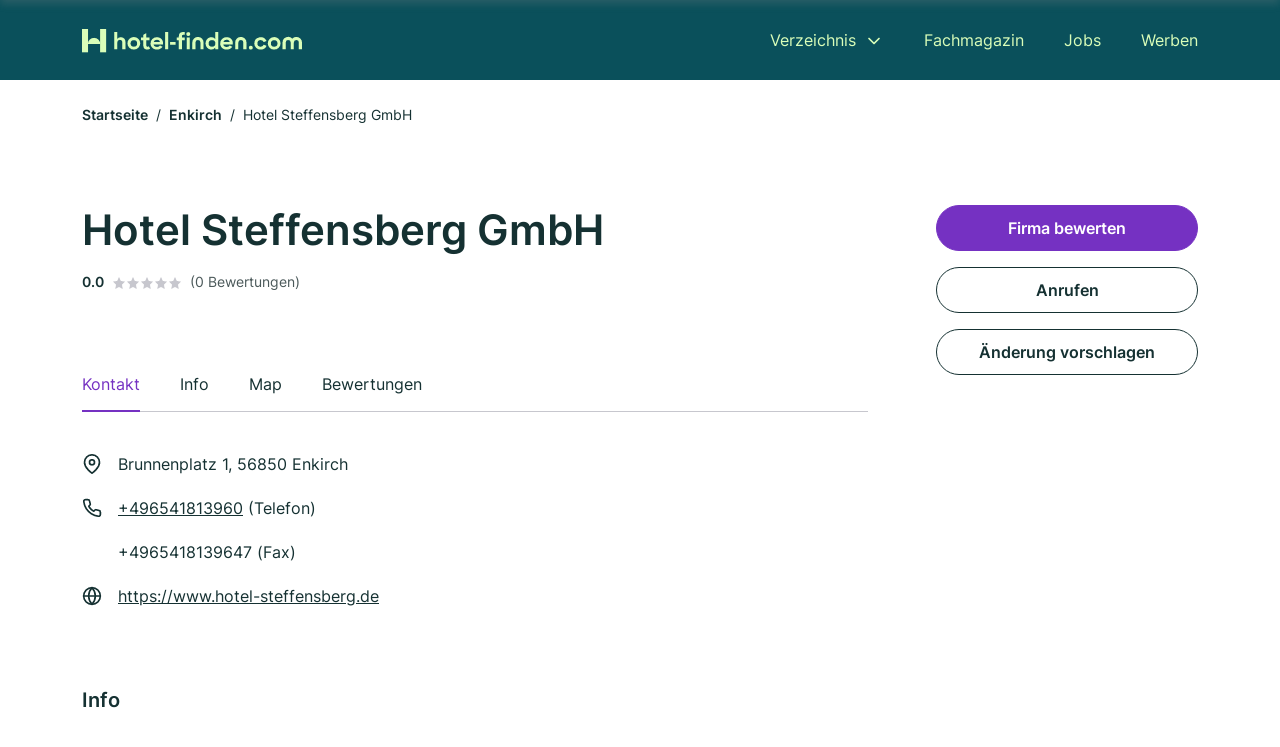

--- FILE ---
content_type: text/html; charset=utf-8
request_url: https://www.hotel-finden.com/enkirch/hotel-steffensberg-gmbh-1342045.html
body_size: 8936
content:
<!DOCTYPE html><html lang="de"><head><meta charset="utf-8"><meta http-equiv="X-UA-Compatible" content="IE=edge,chrome=1"><meta name="viewport" content="width=device-width, initial-scale=1, shrink-to-fit=no"><title>Hotel Steffensberg GmbH in Enkirch</title><meta name="description" content="Hotel in 56850 Enkirch ✓ Kontaktdaten, Bewertungen und Informationen über Hotel Steffensberg GmbH"><link rel="preconnect" href="https://cdn.consentmanager.net"><link rel="preconnect" href="https://cdn.firmenweb.de"><link rel="preconnect" href="https://img.firmenweb.de"><link rel="preconnect" href="https://traffic.firmenweb.de"><link rel="preconnect" href="https://traffic.pages24.io"><meta property="og:type" content="website"><meta property="og:locale" content="de_DE"><meta property="og:title" content="Hotel Steffensberg GmbH in Enkirch"><meta property="og:description" content="Hotel in 56850 Enkirch ✓ Kontaktdaten, Bewertungen und Informationen über Hotel Steffensberg GmbH"><meta property="og:site_name" content="Hotel Steffensberg GmbH in Enkirch"><meta property="og:url" content=""><meta property="og:image" content=""><meta name="twitter:card" content="summary"><meta name="twitter:site" content="@"><meta name="twitter:title" content="Hotel Steffensberg GmbH in Enkirch"><meta name="twitter:description" content="Hotel in 56850 Enkirch ✓ Kontaktdaten, Bewertungen und Informationen über Hotel Steffensberg GmbH"><meta name="twitter:image" content=""><link rel="shortcut icon" href="https://cdn.firmenweb.de/assets/hotel-finden.com/favicon.ico" type="image/x-icon"><link rel="stylesheet" type="text/css" href="/css/style-BD3CI2F3.css"></head><body class="profile"><header class="page-header profile" role="banner"><div class="container"><nav aria-label="Hauptnavigation"><a class="logo" href="/" aria-label="Zur Startseite von Hotel-finden.com" data-dark="https://cdn.firmenweb.de/assets/hotel-finden.com/logo.svg" data-light="https://cdn.firmenweb.de/assets/hotel-finden.com/logo/secondary.svg"><img src="https://cdn.firmenweb.de/assets/hotel-finden.com/logo.svg" alt="Hotel-finden.com Logo"></a><ul class="navigate" role="menubar"><li class="dropdown" id="directory-dropdown"><button role="menuitem" aria-haspopup="true" aria-expanded="false" aria-controls="directory-menu">Verzeichnis</button><ul id="directory-menu" role="menu"><li role="none"><a href="/staedte" role="menuitem">Alle Städte</a></li><li role="none"><a href="/deutschland" role="menuitem">Alle Firmen</a></li></ul></li><li role="none"><a href="/magazin" role="menuitem">Fachmagazin</a></li><li role="none"><a href="/jobs" role="menuitem">Jobs</a></li><li role="none"><a href="/werben" role="menuitem">Werben</a></li></ul><div class="search-icon" role="button" tabindex="0" aria-label="Suche öffnen"><svg xmlns="http://www.w3.org/2000/svg" width="18" height="18" viewBox="0 0 24 24" fill="none" stroke="currentColor" stroke-width="2" stroke-linecap="round" stroke-linejoin="round" class="feather feather-search"><circle cx="11" cy="11" r="8"></circle><line x1="21" y1="21" x2="16.65" y2="16.65"></line></svg></div><div class="menu-icon" role="button" tabindex="0" aria-expanded="false" aria-label="Menü öffnen"><span></span></div></nav><div class="mobile-nav"></div><div class="search-nav"><button class="btn-close s-close" tabindex="0" type="button" aria-label="Schließen"><svg xmlns="http://www.w3.org/2000/svg" width="35" height="35" viewBox="0 0 24 24" fill="none" stroke="#0a505b" stroke-width="2" stroke-linecap="round" stroke-linejoin="round" class="feather feather-x"><line x1="18" y1="6" x2="6" y2="18"></line><line x1="6" y1="6" x2="18" y2="18"></line></svg></button><form class="form-search"><div class="select-icon"><svg xmlns="http://www.w3.org/2000/svg" width="16" height="16" viewBox="0 0 24 24" fill="none" stroke="currentColor" stroke-width="2" stroke-linecap="round" stroke-linejoin="round" class="feather feather-search" aria-hidden="true" focusable="false"><circle cx="11" cy="11" r="8"></circle><line x1="21" y1="21" x2="16.65" y2="16.65"></line></svg><label class="visually-hidden" for="keyword-select-layout">Keyword auswählen</label><select class="autocomplete-keywords" id="keyword-select-layout"><option value="pension">Pension</option><option value="businesshotel">Businesshotel</option><option value="sporthotel">Sporthotel</option><option value="kurhotel">Kurhotel</option><option value="landhotel">Landhotel</option><option value="beautyhotel">Beautyhotel</option><option value="romantikhotel">Romantikhotel</option><option value="aparthotel">Aparthotel</option><option value="hotel">Hotel</option><option value="ferienwohnung">Ferienwohnung</option><option value="zimmervermietung">Zimmervermietung</option><option value="restaurant">Restaurant</option><option value="alpenhotel">Alpenhotel</option><option value="reisebuero">Reisebüro</option><option value="flughafenhotel">Flughafenhotel</option><option value="ferienhaeuser">Ferienhäuser</option><option value="biergarten">Biergarten</option><option value="eventlocation">Eventlocation</option><option value="hochzeitsdienstleistungen">Hochzeitsdienstleistungen</option><option value="wellness">Wellness</option></select></div><div class="input-icon"><svg xmlns="http://www.w3.org/2000/svg" width="16" height="16" viewBox="0 0 24 24" fill="none" stroke="currentColor" stroke-width="2" stroke-linecap="round" stroke-linejoin="round" class="feather feather-map-pin" aria-hidden="true" focusable="false"><path d="M21 10c0 7-9 13-9 13s-9-6-9-13a9 9 0 0 1 18 0z"></path><circle cx="12" cy="10" r="3"></circle></svg><label class="visually-hidden" for="location-input-layout">Suche nach Ort</label><input class="autocomplete-locations" id="location-input-layout" type="search" autocorrect="off" autocomplete="off" autocapitalize="off"></div><button type="submit">Suchen</button></form></div></div></header><div class="spacer profile"></div><main><div class="container"><nav aria-label="Brotkrumen"><ol class="breadcrumb"><li class="breadcrumb-item"><a href="https://www.hotel-finden.com">Startseite</a></li><li class="breadcrumb-item"><a href="https://www.hotel-finden.com/enkirch">Enkirch</a></li><li class="breadcrumb-item active" aria-current="page">Hotel Steffensberg GmbH</li></ol></nav><script type="application/ld+json">{
    "@context": "https://schema.org",
    "@type": "BreadcrumbList",
    "itemListElement": [{"@type":"ListItem","position":1,"name":"Startseite","item":"https://www.hotel-finden.com"},{"@type":"ListItem","position":2,"name":"Enkirch","item":"https://www.hotel-finden.com/enkirch"},{"@type":"ListItem","position":3,"name":"Hotel Steffensberg GmbH","item":"https://www.hotel-finden.com/enkirch/hotel-steffensberg-gmbh-1342045.html"}]
}</script></div><div class="page-profile"><script type="application/ld+json">{"@context":"https://schema.org","@type":"LodgingBusiness","name":"Hotel Steffensberg GmbH","url":"https://www.hotel-finden.com/enkirch/hotel-steffensberg-gmbh-1342045.html","address":{"@type":"PostalAddress","streetAddress":"Brunnenplatz 1","addressLocality":"Enkirch","postalCode":"56850","addressCountry":"Deutschland"},"geo":{"@type":"GeoCoordinates","latitude":49.9838236,"longitude":7.123059199999999},"potentialAction":{"@type":"ReviewAction","target":{"@type":"EntryPoint","urlTemplate":"https://www.hotel-finden.com/enkirch/hotel-steffensberg-gmbh-1342045.html#bewertung"}},"sameAs":[],"telephone":"+496541813960","faxNumber":"+4965418139647","openingHoursSpecification":[]}</script><div class="header-navbar"><div class="container"><div class="d-flex align-items-center"><h4 class="h4">Hotel Steffensberg GmbH</h4></div><nav><ul class="tablist"><li class="tab" data-target="contact">Kontakt</li><li class="tab active" data-target="info">Info</li><li class="tab" data-target="map">Map</li><li class="tab" data-target="bewertungen">Bewertungen</li></ul></nav></div></div><div class="container"><div class="row"><div class="main-content"><div class="profile-header"><h1>Hotel Steffensberg GmbH</h1><p class="keywords"></p><div class="reviews"><strong class="avg">0.0</strong><div class="ratingstars"><span aria-hidden="true"><svg xmlns="http://www.w3.org/2000/svg" width="12" height="11.412" viewBox="0 0 12 11.412"><path id="star" d="M8,2,9.854,5.756,14,6.362,11,9.284l.708,4.128L8,11.462l-3.708,1.95L5,9.284,2,6.362l4.146-.606Z" transform="translate(-2 -2)" fill="#c7c7ce"/></svg></span><span aria-hidden="true"><svg xmlns="http://www.w3.org/2000/svg" width="12" height="11.412" viewBox="0 0 12 11.412"><path id="star" d="M8,2,9.854,5.756,14,6.362,11,9.284l.708,4.128L8,11.462l-3.708,1.95L5,9.284,2,6.362l4.146-.606Z" transform="translate(-2 -2)" fill="#c7c7ce"/></svg></span><span aria-hidden="true"><svg xmlns="http://www.w3.org/2000/svg" width="12" height="11.412" viewBox="0 0 12 11.412"><path id="star" d="M8,2,9.854,5.756,14,6.362,11,9.284l.708,4.128L8,11.462l-3.708,1.95L5,9.284,2,6.362l4.146-.606Z" transform="translate(-2 -2)" fill="#c7c7ce"/></svg></span><span aria-hidden="true"><svg xmlns="http://www.w3.org/2000/svg" width="12" height="11.412" viewBox="0 0 12 11.412"><path id="star" d="M8,2,9.854,5.756,14,6.362,11,9.284l.708,4.128L8,11.462l-3.708,1.95L5,9.284,2,6.362l4.146-.606Z" transform="translate(-2 -2)" fill="#c7c7ce"/></svg></span><span aria-hidden="true"><svg xmlns="http://www.w3.org/2000/svg" width="12" height="11.412" viewBox="0 0 12 11.412"><path id="star" d="M8,2,9.854,5.756,14,6.362,11,9.284l.708,4.128L8,11.462l-3.708,1.95L5,9.284,2,6.362l4.146-.606Z" transform="translate(-2 -2)" fill="#c7c7ce"/></svg></span></div><small class="num">(0 Bewertungen)</small></div></div><nav aria-label="Reiternavigation"><ul class="sticker tablist mb-4"><ul class="tablist"><li class="tab active" data-target="contact">Kontakt</li><li class="tab" data-target="info">Info</li><li class="tab" data-target="map">Map</li><li class="tab" data-target="bewertungen">Bewertungen</li></ul></ul></nav><section id="contact"><address class="profile-contacts"><div class="contact"><i><svg xmlns="http://www.w3.org/2000/svg" width="20" height="20" viewBox="0 0 24 24" fill="none" stroke="currentColor" stroke-width="2" stroke-linecap="round" stroke-linejoin="round" class="feather feather-map-pin" aria-hidden="true" focusable="false"><path d="M21 10c0 7-9 13-9 13s-9-6-9-13a9 9 0 0 1 18 0z"></path><circle cx="12" cy="10" r="3"></circle></svg></i><span>Brunnenplatz 1,  56850 Enkirch</span></div><div class="contact"><svg xmlns="http://www.w3.org/2000/svg" width="20" height="20" viewBox="0 0 24 24" fill="none" stroke="currentColor" stroke-width="2" stroke-linecap="round" stroke-linejoin="round" class="feather feather-phone" aria-hidden="true" focusable="false"><path d="M22 16.92v3a2 2 0 0 1-2.18 2 19.79 19.79 0 0 1-8.63-3.07 19.5 19.5 0 0 1-6-6 19.79 19.79 0 0 1-3.07-8.67A2 2 0 0 1 4.11 2h3a2 2 0 0 1 2 1.72 12.84 12.84 0 0 0 .7 2.81 2 2 0 0 1-.45 2.11L8.09 9.91a16 16 0 0 0 6 6l1.27-1.27a2 2 0 0 1 2.11-.45 12.84 12.84 0 0 0 2.81.7A2 2 0 0 1 22 16.92z"></path></svg><div><p><a href="tel:+496541813960">+496541813960</a> (Telefon)</p><p>+4965418139647 (Fax)</p></div></div><div class="contact"><svg xmlns="http://www.w3.org/2000/svg" width="20" height="20" viewBox="0 0 24 24" fill="none" stroke="currentColor" stroke-width="2" stroke-linecap="round" stroke-linejoin="round" class="feather feather-globe" aria-hidden="true" focusable="false"><circle cx="12" cy="12" r="10"></circle><line x1="2" y1="12" x2="22" y2="12"></line><path d="M12 2a15.3 15.3 0 0 1 4 10 15.3 15.3 0 0 1-4 10 15.3 15.3 0 0 1-4-10 15.3 15.3 0 0 1 4-10z"></path></svg><div><p><a href="https://www.hotel-steffensberg.de" target="_blank" rel="nofollow">https://www.hotel-steffensberg.de</a></p></div></div><div class="contact d-none" id="time-open"><svg xmlns="http://www.w3.org/2000/svg" width="20" height="20" viewBox="0 0 24 24" fill="none" stroke="currentColor" stroke-width="2" stroke-linecap="round" stroke-linejoin="round" class="feather feather-clock" aria-hidden="true" focusable="false"><circle cx="12" cy="12" r="10"></circle><polyline points="12 6 12 12 16 14"></polyline></svg><span></span><strong class="time-text"></strong></div></address></section><section id="info"><h2 class="h4">Info</h2><div class="profile-info"><div class="row row-cols-2"><div class="col info"><svg xmlns="http://www.w3.org/2000/svg" width="20" height="20" viewBox="0 0 24 24" fill="none" stroke="currentColor" stroke-width="2" stroke-linecap="round" stroke-linejoin="round" class="feather feather-chevron-right" aria-hidden="true" focusable="false"><polyline points="9 18 15 12 9 6"></polyline></svg><div><strong>Amtsgericht</strong><br>Wittlich</div></div><div class="col info"><svg xmlns="http://www.w3.org/2000/svg" width="20" height="20" viewBox="0 0 24 24" fill="none" stroke="currentColor" stroke-width="2" stroke-linecap="round" stroke-linejoin="round" class="feather feather-chevron-right" aria-hidden="true" focusable="false"><polyline points="9 18 15 12 9 6"></polyline></svg><div><strong>Rechtsform</strong><br>GmbH</div></div><div class="col info"><svg xmlns="http://www.w3.org/2000/svg" width="20" height="20" viewBox="0 0 24 24" fill="none" stroke="currentColor" stroke-width="2" stroke-linecap="round" stroke-linejoin="round" class="feather feather-chevron-right" aria-hidden="true" focusable="false"><polyline points="9 18 15 12 9 6"></polyline></svg><div><strong>Handelsregisternummer</strong><br>HRB 40152</div></div></div></div></section><div class="ad-container"><script class="cmplazyload" async type="text/plain" data-cmp-vendor="s1" data-cmp-src="https://pagead2.googlesyndication.com/pagead/js/adsbygoogle.js?client=ca-pub-8754716842429182" crossorigin="anonymous"></script><ins class="adsbygoogle" data-ad-client="ca-pub-8754716842429182" data-ad-slot="6609676770" data-ad-format="auto" data-full-width-responsive="true"></ins><script>(adsbygoogle = window.adsbygoogle || []).push({});
</script></div><section id="map"><div class="profile-map"><h2 class="h4">Map</h2><div class="row align-items-center"><p class="col-md-7 mb-4"><i><svg xmlns="http://www.w3.org/2000/svg" width="20" height="20" viewBox="0 0 24 24" fill="none" stroke="currentColor" stroke-width="2" stroke-linecap="round" stroke-linejoin="round" class="feather feather-map-pin" aria-hidden="true" focusable="false"><path d="M21 10c0 7-9 13-9 13s-9-6-9-13a9 9 0 0 1 18 0z"></path><circle cx="12" cy="10" r="3"></circle></svg></i><span class="ps-2">Brunnenplatz 1,  56850 Enkirch</span></p><div class="col-md-5 mb-4 text-md-end"><a class="btn" href="https://maps.google.com/?q=Brunnenplatz+1,+56850+Enkirch" target="_blank" tabindex="0" aria-label="Anfahrt planen Brunnenplatz 1,  56850 Enkirch">Anfahrt planen</a></div></div><div class="map-data" data-lat="49.9838236" data-long="7.123059199999999" data-title="Hotel Steffensberg GmbH" data-address="Brunnenplatz 1,  56850 Enkirch" data-icon="https://cdn.firmenweb.de/assets/base/map-marker.svg" aria-hidden="true"></div><div class="map" id="mapProfile"></div></div></section><section id="bewertungen"><div class="profile-review list-items"><h2 class="h4">Bewertungen</h2><small>Nicht verifizierte Bewertungen<span class="ps-2 tooltip" data-text="Auch Bewertungen ohne Verifizierung sind wertvoll, allerdings können wir nicht bestätigen, dass angebotene Dienstleistungen oder Produkte tatsächlich in Anspruch genommen wurden."><svg xmlns="http://www.w3.org/2000/svg" width="20" height="20" viewBox="0 0 24 24" fill="none" stroke="#145ae6" stroke-width="2" stroke-linecap="round" stroke-linejoin="round" class="feather feather-info"><circle cx="12" cy="12" r="10"></circle><line x1="12" y1="16" x2="12" y2="12"></line><line x1="12" y1="8" x2="12.01" y2="8"></line></svg></span></small><div class="review-header row"><div class="col-md-8 mb-md-0"><div class="numbers"><strong class="avg">0.0</strong><div><div class="ratingstars"><span aria-hidden="true"><svg xmlns="http://www.w3.org/2000/svg" width="12" height="11.412" viewBox="0 0 12 11.412"><path id="star" d="M8,2,9.854,5.756,14,6.362,11,9.284l.708,4.128L8,11.462l-3.708,1.95L5,9.284,2,6.362l4.146-.606Z" transform="translate(-2 -2)" fill="#c7c7ce"/></svg></span><span aria-hidden="true"><svg xmlns="http://www.w3.org/2000/svg" width="12" height="11.412" viewBox="0 0 12 11.412"><path id="star" d="M8,2,9.854,5.756,14,6.362,11,9.284l.708,4.128L8,11.462l-3.708,1.95L5,9.284,2,6.362l4.146-.606Z" transform="translate(-2 -2)" fill="#c7c7ce"/></svg></span><span aria-hidden="true"><svg xmlns="http://www.w3.org/2000/svg" width="12" height="11.412" viewBox="0 0 12 11.412"><path id="star" d="M8,2,9.854,5.756,14,6.362,11,9.284l.708,4.128L8,11.462l-3.708,1.95L5,9.284,2,6.362l4.146-.606Z" transform="translate(-2 -2)" fill="#c7c7ce"/></svg></span><span aria-hidden="true"><svg xmlns="http://www.w3.org/2000/svg" width="12" height="11.412" viewBox="0 0 12 11.412"><path id="star" d="M8,2,9.854,5.756,14,6.362,11,9.284l.708,4.128L8,11.462l-3.708,1.95L5,9.284,2,6.362l4.146-.606Z" transform="translate(-2 -2)" fill="#c7c7ce"/></svg></span><span aria-hidden="true"><svg xmlns="http://www.w3.org/2000/svg" width="12" height="11.412" viewBox="0 0 12 11.412"><path id="star" d="M8,2,9.854,5.756,14,6.362,11,9.284l.708,4.128L8,11.462l-3.708,1.95L5,9.284,2,6.362l4.146-.606Z" transform="translate(-2 -2)" fill="#c7c7ce"/></svg></span></div><small class="text-gray">(0 Bewertungen)</small></div></div></div><div class="col-md-4 text-md-end mb-md-0 mb-4"><button class="btn" data-bs-toggle="modal" data-bs-target="#add-review">Firma bewerten</button></div></div><ul class="reviews-list"></ul></div></section></div><aside class="profile-sidebar"><button class="btn btn-primary" data-bs-toggle="modal" data-bs-target="#add-review">Firma bewerten</button><a class="button btn" href="tel:+496541813960">Anrufen</a><button class="btn" onclick="location.href='/kontakt?p=1342045'">Änderung vorschlagen</button></aside></div></div><section class="block-profiles" aria-labelledby="nearby-profiles-title"><div class="container"><h2 id="nearby-profiles-title">Hotels in der Nähe</h2><div class="profiles"><div class="profile"><article class="profile-card" onclick="location.href='/enkirch/anker-560214.html'" onkeydown="if(event.key === 'Enter' || event.key === ' ') location.href='/enkirch/anker-560214.html'" role="link" tabindex="0" aria-labelledby="profile-name-658c9688cf3935fb652b7a1a"><div class="info"><h3 class="name mb-0" id="profile-name-658c9688cf3935fb652b7a1a">Anker</h3><p class="services"></p><address class="address">Zum Herrenberg 2, 56850 Enkirch</address></div><div class="rating"><p class="avg"><strong>0.0</strong></p><div class="ratingstars"><span aria-hidden="true"><svg xmlns="http://www.w3.org/2000/svg" width="12" height="11.412" viewBox="0 0 12 11.412"><path id="star" d="M8,2,9.854,5.756,14,6.362,11,9.284l.708,4.128L8,11.462l-3.708,1.95L5,9.284,2,6.362l4.146-.606Z" transform="translate(-2 -2)" fill="#c7c7ce"/></svg></span><span aria-hidden="true"><svg xmlns="http://www.w3.org/2000/svg" width="12" height="11.412" viewBox="0 0 12 11.412"><path id="star" d="M8,2,9.854,5.756,14,6.362,11,9.284l.708,4.128L8,11.462l-3.708,1.95L5,9.284,2,6.362l4.146-.606Z" transform="translate(-2 -2)" fill="#c7c7ce"/></svg></span><span aria-hidden="true"><svg xmlns="http://www.w3.org/2000/svg" width="12" height="11.412" viewBox="0 0 12 11.412"><path id="star" d="M8,2,9.854,5.756,14,6.362,11,9.284l.708,4.128L8,11.462l-3.708,1.95L5,9.284,2,6.362l4.146-.606Z" transform="translate(-2 -2)" fill="#c7c7ce"/></svg></span><span aria-hidden="true"><svg xmlns="http://www.w3.org/2000/svg" width="12" height="11.412" viewBox="0 0 12 11.412"><path id="star" d="M8,2,9.854,5.756,14,6.362,11,9.284l.708,4.128L8,11.462l-3.708,1.95L5,9.284,2,6.362l4.146-.606Z" transform="translate(-2 -2)" fill="#c7c7ce"/></svg></span><span aria-hidden="true"><svg xmlns="http://www.w3.org/2000/svg" width="12" height="11.412" viewBox="0 0 12 11.412"><path id="star" d="M8,2,9.854,5.756,14,6.362,11,9.284l.708,4.128L8,11.462l-3.708,1.95L5,9.284,2,6.362l4.146-.606Z" transform="translate(-2 -2)" fill="#c7c7ce"/></svg></span></div><p class="num">(0)</p></div></article></div><div class="profile"><article class="profile-card" onclick="location.href='/enkirch/michael-conrad-560218.html'" onkeydown="if(event.key === 'Enter' || event.key === ' ') location.href='/enkirch/michael-conrad-560218.html'" role="link" tabindex="0" aria-labelledby="profile-name-658c9688cf3935fb652b7a17"><div class="info"><h3 class="name mb-0" id="profile-name-658c9688cf3935fb652b7a17">Michael Conrad Weingut</h3><p class="services"></p><address class="address">Am Steffensberg 12, 56850 Enkirch</address></div><div class="rating"><p class="avg"><strong>0.0</strong></p><div class="ratingstars"><span aria-hidden="true"><svg xmlns="http://www.w3.org/2000/svg" width="12" height="11.412" viewBox="0 0 12 11.412"><path id="star" d="M8,2,9.854,5.756,14,6.362,11,9.284l.708,4.128L8,11.462l-3.708,1.95L5,9.284,2,6.362l4.146-.606Z" transform="translate(-2 -2)" fill="#c7c7ce"/></svg></span><span aria-hidden="true"><svg xmlns="http://www.w3.org/2000/svg" width="12" height="11.412" viewBox="0 0 12 11.412"><path id="star" d="M8,2,9.854,5.756,14,6.362,11,9.284l.708,4.128L8,11.462l-3.708,1.95L5,9.284,2,6.362l4.146-.606Z" transform="translate(-2 -2)" fill="#c7c7ce"/></svg></span><span aria-hidden="true"><svg xmlns="http://www.w3.org/2000/svg" width="12" height="11.412" viewBox="0 0 12 11.412"><path id="star" d="M8,2,9.854,5.756,14,6.362,11,9.284l.708,4.128L8,11.462l-3.708,1.95L5,9.284,2,6.362l4.146-.606Z" transform="translate(-2 -2)" fill="#c7c7ce"/></svg></span><span aria-hidden="true"><svg xmlns="http://www.w3.org/2000/svg" width="12" height="11.412" viewBox="0 0 12 11.412"><path id="star" d="M8,2,9.854,5.756,14,6.362,11,9.284l.708,4.128L8,11.462l-3.708,1.95L5,9.284,2,6.362l4.146-.606Z" transform="translate(-2 -2)" fill="#c7c7ce"/></svg></span><span aria-hidden="true"><svg xmlns="http://www.w3.org/2000/svg" width="12" height="11.412" viewBox="0 0 12 11.412"><path id="star" d="M8,2,9.854,5.756,14,6.362,11,9.284l.708,4.128L8,11.462l-3.708,1.95L5,9.284,2,6.362l4.146-.606Z" transform="translate(-2 -2)" fill="#c7c7ce"/></svg></span></div><p class="num">(0)</p></div></article></div><div class="profile"><article class="profile-card" onclick="location.href='/traben-trarbach/brigitte-henkel-4228164.html'" onkeydown="if(event.key === 'Enter' || event.key === ' ') location.href='/traben-trarbach/brigitte-henkel-4228164.html'" role="link" tabindex="0" aria-labelledby="profile-name-658cab43cf3935fb65442b73"><div class="info"><h3 class="name mb-0" id="profile-name-658cab43cf3935fb65442b73">Henkel Brigitte</h3><p class="services">Pension</p><address class="address">Baldesgraben 12, 56841 Traben-Trarbach</address></div><div class="rating"><p class="avg"><strong>0.0</strong></p><div class="ratingstars"><span aria-hidden="true"><svg xmlns="http://www.w3.org/2000/svg" width="12" height="11.412" viewBox="0 0 12 11.412"><path id="star" d="M8,2,9.854,5.756,14,6.362,11,9.284l.708,4.128L8,11.462l-3.708,1.95L5,9.284,2,6.362l4.146-.606Z" transform="translate(-2 -2)" fill="#c7c7ce"/></svg></span><span aria-hidden="true"><svg xmlns="http://www.w3.org/2000/svg" width="12" height="11.412" viewBox="0 0 12 11.412"><path id="star" d="M8,2,9.854,5.756,14,6.362,11,9.284l.708,4.128L8,11.462l-3.708,1.95L5,9.284,2,6.362l4.146-.606Z" transform="translate(-2 -2)" fill="#c7c7ce"/></svg></span><span aria-hidden="true"><svg xmlns="http://www.w3.org/2000/svg" width="12" height="11.412" viewBox="0 0 12 11.412"><path id="star" d="M8,2,9.854,5.756,14,6.362,11,9.284l.708,4.128L8,11.462l-3.708,1.95L5,9.284,2,6.362l4.146-.606Z" transform="translate(-2 -2)" fill="#c7c7ce"/></svg></span><span aria-hidden="true"><svg xmlns="http://www.w3.org/2000/svg" width="12" height="11.412" viewBox="0 0 12 11.412"><path id="star" d="M8,2,9.854,5.756,14,6.362,11,9.284l.708,4.128L8,11.462l-3.708,1.95L5,9.284,2,6.362l4.146-.606Z" transform="translate(-2 -2)" fill="#c7c7ce"/></svg></span><span aria-hidden="true"><svg xmlns="http://www.w3.org/2000/svg" width="12" height="11.412" viewBox="0 0 12 11.412"><path id="star" d="M8,2,9.854,5.756,14,6.362,11,9.284l.708,4.128L8,11.462l-3.708,1.95L5,9.284,2,6.362l4.146-.606Z" transform="translate(-2 -2)" fill="#c7c7ce"/></svg></span></div><p class="num">(0)</p></div></article></div></div></div></section><section class="block-links" aria-labelledby="popular-cities-title"><div class="container"><h2 id="popular-cities-title">Städte in der Nähe</h2><ul class="links"><li class="link"><a href="/koblenz">Koblenz</a></li><li class="link"><a href="/trier">Trier</a></li><li class="link"><a href="/bernkastel-kues">Bernkastel-Kues</a></li><li class="link"><a href="/cochem">Cochem</a></li><li class="link"><a href="/traben-trarbach">Traben-Trarbach</a></li><li class="link"><a href="/mayen">Mayen</a></li><li class="link"><a href="/winningen">Winningen</a></li><li class="link"><a href="/uerzig">Ürzig</a></li><li class="link"><a href="/nohfelden">Nohfelden</a></li><li class="link"><a href="/dieblich">Dieblich</a></li><li class="link"><a href="/lorch-rheingau">Lorch (Rheingau)</a></li><li class="link"><a href="/hohenleimbach">Hohenleimbach</a></li><li class="link"><a href="/kaltenborn">Kaltenborn</a></li><li class="link"><a href="/seibersbach">Seibersbach</a></li><li class="link"><a href="/mehring">Mehring (Mosel)</a></li><li class="link"><a href="/wiesemscheid">Wiesemscheid</a></li></ul></div></section><section class="block-articles" aria-labelledby="recent-articles-title"><div class="container"><h2 id="recent-articles-title">Neueste Fachartikel</h2><div class="articles"><div class="article"><article class="article-card" onclick="location.href='/magazin/green-hotels-umweltfreundliche-betriebsfuehrung'" onkeydown="if(event.key === 'Enter' || event.key === ' ') location.href='/magazin/green-hotels-umweltfreundliche-betriebsfuehrung'" role="link" tabindex="0" aria-labelledby="article-title-678faf559705fe1cfbfb7b95"><div class="image"><img srcset="https://img.firmenweb.de/RKE1owTCNeH8oe-_mTe92NsjI2k=/400x250/artikel/green-hotels-umweltfreundliche-betriebsfuehrung.png?v=1738662650115 400w, https://img.firmenweb.de/rFjIRmdZrTiiyISQoeXRFZAbpDI=/600x375/artikel/green-hotels-umweltfreundliche-betriebsfuehrung.png?v=1738662650115 600w, https://img.firmenweb.de/BC_L4nl2bGsPJDQaibElDitXBlU=/800x500/artikel/green-hotels-umweltfreundliche-betriebsfuehrung.png?v=1738662650115 800w, https://img.firmenweb.de/rYWM1Pa7-IDgUwIvrl8Aj51prrk=/1000x625/artikel/green-hotels-umweltfreundliche-betriebsfuehrung.png?v=1738662650115 1000w" sizes="
                        (max-width: 575px) 100vw,
                        (max-width: 767px) 516px,
                        (max-width: 991px) 526px,
                        (max-width: 1199px) 296px,
                        356px
                    " src="https://img.firmenweb.de/rFjIRmdZrTiiyISQoeXRFZAbpDI=/600x375/artikel/green-hotels-umweltfreundliche-betriebsfuehrung.png?v=1738662650115" width="600" height="375" alt="Hotel mit einer hölzernen Außenfasse in einer ruhigen natürlichen Umgebung vor einer Bergkulisse." loading="lazy"><img class="mask" src="https://cdn.firmenweb.de/assets/masks/img-mask-5.svg" alt="" role="presentation" aria-hidden="true"></div><div class="content"><div class="meta"><p class="category">Nachhaltigkeit in Hotels</p></div><h3 class="title" id="article-title-678faf559705fe1cfbfb7b95">Green Hotels: Tipps für eine umweltfreundliche Betriebsführung</h3><div class="author"><span class="author-initials" aria-hidden="true">MPW</span><p class="author-info mb-0">Von
<strong>Maren Pätzold-Wulff</strong>
&#8231;
<time class="author-date" datetime="2025-02-04T00:00:00.000Z">04. Februar 2025</time></p></div></div></article></div><div class="article"><article class="article-card" onclick="location.href='/magazin/kaufmann-hotelmanagement-karriere'" onkeydown="if(event.key === 'Enter' || event.key === ' ') location.href='/magazin/kaufmann-hotelmanagement-karriere'" role="link" tabindex="0" aria-labelledby="article-title-67176841234199f97d7f6d01"><div class="image"><img srcset="https://img.firmenweb.de/9cCYFjyJVznyb685-at_REYH5sA=/400x250/artikel/kaufmann-hotelmanagement.jpg?v=1729590070672 400w, https://img.firmenweb.de/6qwbuAtZQPiVc7w-9wd-7Ovb8xc=/600x375/artikel/kaufmann-hotelmanagement.jpg?v=1729590070672 600w, https://img.firmenweb.de/c2flM71et_NaHCz5J41V_SR96Yw=/800x500/artikel/kaufmann-hotelmanagement.jpg?v=1729590070672 800w, https://img.firmenweb.de/zOjA3shf31I2NGV1_oe7an3KUb4=/1000x625/artikel/kaufmann-hotelmanagement.jpg?v=1729590070672 1000w" sizes="
                        (max-width: 575px) 100vw,
                        (max-width: 767px) 516px,
                        (max-width: 991px) 526px,
                        (max-width: 1199px) 296px,
                        356px
                    " src="https://img.firmenweb.de/6qwbuAtZQPiVc7w-9wd-7Ovb8xc=/600x375/artikel/kaufmann-hotelmanagement.jpg?v=1729590070672" width="600" height="375" alt="Hotelfachfrau überreicht einem Gast die Zimmerkarte." loading="lazy"><img class="mask" src="https://cdn.firmenweb.de/assets/masks/img-mask-5.svg" alt="" role="presentation" aria-hidden="true"></div><div class="content"><div class="meta"><p class="category">Marketing &amp; Personal</p></div><h3 class="title" id="article-title-67176841234199f97d7f6d01">Kaufmann für Hotelmanagement: Deine kaufmännische Karriere in der Hotellerie </h3><div class="author"><span class="author-initials" aria-hidden="true">FW</span><p class="author-info mb-0">Von
<strong>Redaktion firmenweb.de</strong>
&#8231;
<time class="author-date" datetime="2024-10-22T00:00:00.000Z">22. Oktober 2024</time></p></div></div></article></div><div class="article"><article class="article-card" onclick="location.href='/magazin/veranstaltungen-hotel'" onkeydown="if(event.key === 'Enter' || event.key === ' ') location.href='/magazin/veranstaltungen-hotel'" role="link" tabindex="0" aria-labelledby="article-title-66cda9cffe9caf2c2afcd72c"><div class="image"><img srcset="https://img.firmenweb.de/-TufAMD1zaNhc2TOTdhglqY6YTU=/400x250/artikel/hotel-messe-veranstaltung.jpg?v=1724914904780 400w, https://img.firmenweb.de/hPsZtm_7tMOdf-7di1F6J70ekEM=/600x375/artikel/hotel-messe-veranstaltung.jpg?v=1724914904780 600w, https://img.firmenweb.de/3KFkXBs3DWAwv7yNxv4vkPg7v1M=/800x500/artikel/hotel-messe-veranstaltung.jpg?v=1724914904780 800w, https://img.firmenweb.de/tPoqkVvn-Y7b-qp0pg9op5BWZA8=/1000x625/artikel/hotel-messe-veranstaltung.jpg?v=1724914904780 1000w" sizes="
                        (max-width: 575px) 100vw,
                        (max-width: 767px) 516px,
                        (max-width: 991px) 526px,
                        (max-width: 1199px) 296px,
                        356px
                    " src="https://img.firmenweb.de/hPsZtm_7tMOdf-7di1F6J70ekEM=/600x375/artikel/hotel-messe-veranstaltung.jpg?v=1724914904780" width="600" height="375" alt="Buffet für eine Veranstaltung" loading="lazy"><img class="mask" src="https://cdn.firmenweb.de/assets/masks/img-mask-2.svg" alt="" role="presentation" aria-hidden="true"></div><div class="content"><div class="meta"><p class="category">Events &amp; Messen</p></div><h3 class="title" id="article-title-66cda9cffe9caf2c2afcd72c">Veranstaltungen im Hotel erfolgreich umsetzen: Tipps und Tricks für Hotelbesitzer</h3><div class="author"><span class="author-initials" aria-hidden="true">CB</span><p class="author-info mb-0">Von
<strong>Firmenweb Contentbase</strong>
&#8231;
<time class="author-date" datetime="2024-08-29T00:00:00.000Z">29. August 2024</time></p></div></div></article></div></div></div></section><div class="footer-bar"><div class="btn btn-primary" data-bs-toggle="modal" data-bs-target="#add-review">Firma bewerten</div><div class="icons"><a class="call" href="tel:+496541813960" aria-label="Hotel Steffensberg GmbH anrufen"><svg xmlns="http://www.w3.org/2000/svg" width="20" height="20" viewBox="0 0 24 24" fill="none" stroke="currentColor" stroke-width="2" stroke-linecap="round" stroke-linejoin="round" class="feather feather-phone" aria-hidden="true" focusable="false"><path d="M22 16.92v3a2 2 0 0 1-2.18 2 19.79 19.79 0 0 1-8.63-3.07 19.5 19.5 0 0 1-6-6 19.79 19.79 0 0 1-3.07-8.67A2 2 0 0 1 4.11 2h3a2 2 0 0 1 2 1.72 12.84 12.84 0 0 0 .7 2.81 2 2 0 0 1-.45 2.11L8.09 9.91a16 16 0 0 0 6 6l1.27-1.27a2 2 0 0 1 2.11-.45 12.84 12.84 0 0 0 2.81.7A2 2 0 0 1 22 16.92z"></path></svg></a></div></div><div class="modal fade" id="add-review" role="dialog" aria-labelledby="review-modal-title" aria-modal="true"><div class="modal-dialog modal-lg modal-dialog-centered"><div class="modal-content"><div class="modal-header"><h1 class="modal-title" id="review-modal-title">Bewertung schreiben</h1><button class="btn-close" data-bs-dismiss="modal" type="button" aria-label="Abbrechen"><svg xmlns="http://www.w3.org/2000/svg" width="25" height="25" viewBox="0 0 24 24" fill="none" stroke="currentColor" stroke-width="2" stroke-linecap="round" stroke-linejoin="round" class="feather feather-x"><line x1="18" y1="6" x2="6" y2="18"></line><line x1="6" y1="6" x2="18" y2="18"></line></svg></button></div><form id="review" action="" method="POST"><div class="modal-body"><p class="error hidden mb-4" aria-live="assertive">Da ging wohl etwas schief. Bitte überprüfe deine Angaben.</p><h2 class="h4 font-normal mb-0">Hinterlasse eine Bewertung für</h2><h3 class="h4">Hotel Steffensberg GmbH</h3><p class="my-4 text-gray">In dem du deine Erfahrung hier mit anderen teilst, hilfst du Interessenten die Firma besser einschätzen zu können.</p><div class="mb-4"><div class="font-bold">Gesamt-Bewertung *</div><fieldset class="rating-stars" aria-labelledby="rating-label"><legend class="visually-hidden" id="rating-label">Bewertung auswählen</legend><input id="star5" type="radio" name="rating" value="5" data-title="5 von 5 Sternen"><label class="full" for="star5"><span class="visually-hidden">5 Sterne</span></label><input id="star4" type="radio" name="rating" value="4" data-title="4 von 5 Sternen"><label class="full" for="star4"><span class="visually-hidden">4 Sterne</span></label><input id="star3" type="radio" name="rating" value="3" data-title="3 von 5 Sternen"><label class="full" for="star3"><span class="visually-hidden">3 Sterne</span></label><input id="star2" type="radio" name="rating" value="2" data-title="2 von 5 Sternen"><label class="full" for="star2"><span class="visually-hidden">2 Sterne</span></label><input id="star1" type="radio" name="rating" value="1" data-title="1 von 5 Sternen"><label class="full" for="star1"><span class="visually-hidden">1 Sterne</span></label></fieldset><small class="msg">Bitte auswählen</small></div><label for="text">Welche Erfahrung hast du mit der Firma gemacht?</label><p class="mb-3 text-gray">Schreibe etwas über über den Anbieter, das Produkt oder die Dienstleistung, das anderen helfen könnte.</p><textarea id="text" name="text" rows="7" placeholder="Hier bewerten" maxlength="500" required aria-describedby="max-char"></textarea><div class="text-end"><small class="text-gray" id="max-char">0 / 500</small></div><div class="uploader"><div class="font-bold mb-1">Anhänge (optional)</div><div class="text-gray mb-3">Du unterstützt die Firma mit Bildern in deiner Rezension</div><div class="dropzone"><div class="hero"><div class="svg"><svg xmlns="http://www.w3.org/2000/svg" width="48" height="48" viewBox="0 0 48 48">
  <g id="Group_23517" data-name="Group 23517" transform="translate(-269 -800)">
    <circle id="Ellipse_16" data-name="Ellipse 16" cx="24" cy="24" r="24" transform="translate(269 800)" fill="#e5ddf2"/>
    <g id="Group_23516" data-name="Group 23516" transform="translate(-383.947 -17)">
      <g id="Group_23515" data-name="Group 23515" transform="translate(664.947 829)">
        <circle id="_63432818-4588-4d09-8f02-d9524d1cc526" data-name="63432818-4588-4d09-8f02-d9524d1cc526" cx="2" cy="2" r="2" transform="translate(5.098 5.333)" fill="none" stroke="#8a42de" stroke-linecap="round" stroke-linejoin="round" stroke-width="1.5"/>
        <path id="_95c9974d-a01d-4aa1-9d35-0d3785217215" data-name="95c9974d-a01d-4aa1-9d35-0d3785217215" d="M27.252,16.228l-7.147-5.758-7.382,7.436L8.187,15.1,3.529,20.026" transform="translate(-3.529 -1.906)" fill="none" stroke="#8a42de" stroke-linecap="round" stroke-linejoin="round" stroke-width="1.5"/>
        <path id="f82b9bb1-7699-41e3-8bfd-64ccd908f1ed" d="M24,9.613v11.72A2.666,2.666,0,0,1,21.333,24H2.666A2.666,2.666,0,0,1,0,21.333V2.666A2.666,2.666,0,0,1,2.666,0H14.538" transform="translate(24 0) rotate(90)" fill="none" stroke="#8a42de" stroke-linecap="round" stroke-linejoin="round" stroke-width="1.5"/>
        <g id="Group_23513" data-name="Group 23513" transform="translate(15.84 15.839)">
          <line id="_6873039d-c474-45d9-bae2-0d5321aa1569" data-name="6873039d-c474-45d9-bae2-0d5321aa1569" y2="8.161" transform="translate(4.08)" fill="none" stroke="#8a42de" stroke-linecap="round" stroke-linejoin="round" stroke-width="1.5"/>
          <line id="a80c3da8-f092-4dbe-bec9-7755a9ccc08a" x2="8.16" transform="translate(0 4.08)" fill="none" stroke="#8a42de" stroke-linecap="round" stroke-linejoin="round" stroke-width="1.5"/>
        </g>
      </g>
    </g>
  </g>
</svg>
</div></div><span class="dz-global-error text-danger"></span></div><div class="dz-previews-container"></div></div><div class="h4 mt-5">Informationen zu dir</div><div class="text-gray my-4">Wir werden deine persönlichen Infos nicht teilen. Lediglich dein Vorname und der erste Buchstabe deines Nachnamens werden über der Bewertung angezeigt. Deine E-Mail-Adresse wird nicht angezeigt.</div><div class="row review-author"><div class="col-lg-6 mb-4"><label for="name">Vorname *</label><input id="name" name="firstname" type="text" placeholder="Dein Vorname" pattern=".*\S+.*" required></div><div class="col-lg-6 mb-4"><label for="lastname">Nachname *</label><input id="lastname" name="lastname" type="text" placeholder="Dein Nachname" pattern=".*\S+.*" required></div><div class="col mb-4"><label for="email">E-Mail-Adresse *</label><input id="email" name="email" type="email" placeholder="beispiel@email.com" required></div></div><div class="mb-4"><small class="text-gray">Mit der Absendung des Formulars bestätigst du, die <a href='/nutzungsbedingungen' target='_blank'>Nutzungsbedingungen</a> zur Kenntnis genommen zu haben. Die Datenschutzhinweise findest du <a href='/datenschutz' target='_blank'>hier</a>.</small></div><div class="mb-4"><altcha-widget class="altcha-item" challengejson="{&quot;algorithm&quot;:&quot;SHA-256&quot;,&quot;challenge&quot;:&quot;66fd480333dd99126548786bd131fabeaea14423159642261f9c97fed129ab9c&quot;,&quot;max&quot;:1000000,&quot;salt&quot;:&quot;c1db290596ace600967d9775&quot;,&quot;signature&quot;:&quot;ce861117bf0eec34ace82f04450337e879c2c0398395ab66774388aca269f882&quot;}"></altcha-widget></div></div><div class="modal-footer"><div class="col-12 col-md-12 col-lg-3 order-lg-2"><button class="btn btn-primary" type="submit">Bewertung absenden</button></div><div class="col-12 col-md-12 col-lg-9 order-lg-1"><button class="link" data-bs-dismiss="modal" role="button">Abbrechen</button></div></div></form></div></div></div><div class="modal fade" id="review-success" role="dialog" aria-modal="true" aria-labelledby="success-modal-title"><div class="modal-dialog modal-lg modal-dialog-centered"><div class="modal-content"><div class="modal-header border-b-none"><button class="btn-close" data-bs-dismiss="modal" type="button" aria-label="Abbrechen"><svg xmlns="http://www.w3.org/2000/svg" width="25" height="25" viewBox="0 0 24 24" fill="none" stroke="currentColor" stroke-width="2" stroke-linecap="round" stroke-linejoin="round" class="feather feather-x"><line x1="18" y1="6" x2="6" y2="18"></line><line x1="6" y1="6" x2="18" y2="18"></line></svg></button></div><div class="modal-body text-center mb-5"><img src="https://cdn.firmenweb.de/assets/base/success.svg" alt="Erfolgssymbol"><h1 class="mt-4 text-dark" id="success-modal-title">Vielen Dank für deine Bewertung!</h1><p class="text-gray">Deine Bewertung wurde versendet und wird nun geprüft</p></div></div></div></div></div></main><footer class="page-footer"><div class="container"><div class="footer-links"><div class="footer-brand"><a href="/" aria-label="Zur Startseite von Hotel-finden.com"><img class="logo" src="https://cdn.firmenweb.de/assets/hotel-finden.com/logo/secondary.svg" alt="Hotel-finden.com Logo"></a><p class="claim">Ein Portal von Firmenweb.de</p></div></div><div class="footer-legal"><nav class="legal-links" aria-label="Rechtliche Links"><ul><li><a href="/kontakt">Kontakt</a></li><li><a href="/datenschutz">Datenschutz</a></li><!-- exclude non eu states--><li><a href="/barrierefreiheit">Barrierefreiheit</a></li><li><a href="/nutzungsbedingungen">Nutzungsbedingungen</a></li><li><a href="https://www.firmenweb.de/agb" rel="noopener noreferrer" target="_blank">AGB</a></li><li><a href="/impressum">Impressum</a></li></ul></nav><p class="legal-name">&copy; Marktplatz Mittelstand GmbH &amp; Co. KG 1998 - 2026. Alle Rechte vorbehalten.</p></div></div></footer><div class="back-to-top"></div><script>window.cmp_cdid = "aa25b7e4e141d";
</script><script>var _paq = window._paq = window._paq || [];
_paq.push(['trackPageView']);
_paq.push(['enableLinkTracking']);
(function () {
    var u = "//traffic.firmenweb.de/";
    _paq.push(['setTrackerUrl', u + 'traffic.php']);
    _paq.push(['setSiteId', 'KEoMW']);
    var d = document, g = d.createElement('script'), s = d.getElementsByTagName('script')[0];
    g.async = true; g.src = u + 'traffic.js'; s.parentNode.insertBefore(g, s);
})();
</script><script defer type="text/javascript" src="/js/main-PWJ6LMXZ.js"></script><script defer type="text/javascript" src="/js/profile-RXWQ5IY6.js"></script></body></html>

--- FILE ---
content_type: image/svg+xml
request_url: https://cdn.firmenweb.de/assets/hotel-finden.com/logo.svg
body_size: 1376
content:
<svg xmlns="http://www.w3.org/2000/svg" width="527.549" height="58"><defs><clipPath id="a"><path fill="none" d="M0 0h527.549v58H0z" data-name="Rectangle 2976"/></clipPath></defs><g fill="#0a505b" clip-path="url(#a)" data-name="Group 23496"><path d="M77.29 7.278h7.336v16.814a10.253 10.253 0 0 1 8.406-4.123c6.854 0 11.244 4.5 11.244 12.048v17.455h-7.6V33.141c0-4.123-1.982-6.693-5.89-6.693-3.48 0-6.157 2.57-6.157 7.068v15.956h-7.336Z" data-name="Path 16418"/><path d="M109.036 35.015a15.289 15.289 0 1 1 15.26 15.047 14.972 14.972 0 0 1-15.26-15.047m23.238-.054a7.926 7.926 0 1 0-7.925 8.086 7.977 7.977 0 0 0 7.925-8.086" data-name="Path 16419"/><path d="M141.539 20.558h5.354v-6.265l7.282-4.283v10.548h7.6v6.533h-7.6v11.885c0 3.052 1.285 4.123 3.16 4.123a3.805 3.805 0 0 0 2.677-1.071l3.373 5.782a11.429 11.429 0 0 1-6.908 2.2c-6.05 0-9.585-2.891-9.585-10.763V27.091h-5.354Z" data-name="Path 16420"/><path d="M164.348 35.07a14.927 14.927 0 0 1 15.154-15.1c8.674 0 14.939 6.264 14.939 14.832v2.784H171.47c.964 3.749 4.016 6.1 8.3 6.1a7.883 7.883 0 0 0 7.175-3.855l6.05 3.539c-2.891 4.069-6.961 6.693-13.333 6.693-9.317 0-15.314-6.586-15.314-14.993m7.336-3.266h15.418c-.964-3.587-3.748-5.569-7.6-5.569a8.04 8.04 0 0 0-7.818 5.569" data-name="Path 16421"/><path d="M199.31 7.278h7.389v42.194h-7.389z" data-name="Rectangle 2972"/><path d="M211.196 31.732h13.225v6.512h-13.225z" data-name="Rectangle 2973"/><path d="M413.206 35.095a15.255 15.255 0 0 1 29.236-5.89l-6.8 2.731a7.447 7.447 0 0 0-7.175-4.98 8.087 8.087 0 0 0 .054 16.171 7.609 7.609 0 0 0 7.175-5.033l6.908 2.837a15.083 15.083 0 0 1-14.192 9.208 14.894 14.894 0 0 1-15.207-15.046" data-name="Path 16422"/><path d="M445.546 35.095a15.289 15.289 0 1 1 15.26 15.044 14.972 14.972 0 0 1-15.26-15.047m23.239-.054a7.926 7.926 0 1 0-7.925 8.086 7.977 7.977 0 0 0 7.925-8.086" data-name="Path 16423"/><path d="M227.419 20.557h4.765V19.54c0-9.371 2.945-12.262 12.37-12.262h1.927v6.746h-1.231c-5.141 0-5.73.75-5.73 5.141v1.392h6.961v6.64h-6.961v22.275h-7.336V27.197h-4.765Z" data-name="Path 16424"/><path d="M254.828 7.596a4.6 4.6 0 0 1 4.766 4.819 4.739 4.739 0 0 1-9.478 0 4.615 4.615 0 0 1 4.712-4.819m-3.748 12.959h7.55v28.917h-7.55Z" data-name="Path 16425"/><path d="M296.325 35.015c0-9.21 6.639-15.046 14.029-15.046a10.827 10.827 0 0 1 8.942 4.283V7.225h7.282v42.247h-7.282V45.51a10.965 10.965 0 0 1-9.049 4.551c-7.122 0-13.922-5.836-13.922-15.046m23.4-.054a8.033 8.033 0 1 0-8.032 8.139 8.011 8.011 0 0 0 8.032-8.139" data-name="Path 16426"/><path d="M404.773 40.798a4.712 4.712 0 1 1-4.658 4.713 4.513 4.513 0 0 1 4.658-4.712" data-name="Path 16427"/><path d="M331.394 35.042a15.071 15.071 0 0 1 15.3-15.244c8.758 0 15.082 6.325 15.082 14.975v2.812h-23.192c.973 3.783 4.055 6.162 8.38 6.162a7.958 7.958 0 0 0 7.243-3.892l6.11 3.568c-2.919 4.109-7.028 6.756-13.462 6.756-9.4 0-15.46-6.649-15.46-15.137m7.407-3.3h15.571c-.973-3.623-3.784-5.623-7.676-5.623a8.114 8.114 0 0 0-7.893 5.623" data-name="Path 16428"/><path d="M394.443 49.585h-7.532v-16.8a5.991 5.991 0 0 0-11.982 0v16.8h-7.531v-16.8a13.523 13.523 0 0 1 27.046 0Z" data-name="Path 16429"/><path d="M291.565 49.585h-7.532v-16.8a5.991 5.991 0 0 0-11.982 0v16.8h-7.531v-16.8a13.523 13.523 0 0 1 27.046 0Z" data-name="Path 16430"/><path d="M514.027 19.23a13.475 13.475 0 0 0-9.758 4.185 13.506 13.506 0 0 0-23.28 9.337v16.801h7.531v-16.8a5.991 5.991 0 0 1 11.982 0v16.8h7.532v-16.8a5.991 5.991 0 0 1 11.982 0v16.8h7.532v-16.8a13.538 13.538 0 0 0-13.523-13.522" data-name="Path 16431"/><path d="M0 0h14.471v58H0z" data-name="Rectangle 2974"/><path d="M43.412 0h14.471v58H43.412z" data-name="Rectangle 2975"/><path d="M43.713 36.445H14.17a14.772 14.772 0 1 1 29.543 0" data-name="Path 16432"/></g></svg>

--- FILE ---
content_type: image/svg+xml
request_url: https://cdn.firmenweb.de/assets/base/success.svg
body_size: 5594
content:
<svg xmlns="http://www.w3.org/2000/svg" width="257.893" height="199.999"><defs><linearGradient id="a" x1=".465" x2=".664" y1=".362" y2="1.525" gradientUnits="objectBoundingBox"><stop offset="0" stop-color="#cabcf3"/><stop offset="1" stop-color="#fff" stop-opacity=".604"/></linearGradient></defs><g data-name="Group 23204"><path fill="#0a505b" d="M229.988 51.747a.8.8 0 0 1-.645-.311l-15.576-19.637a.836.836 0 0 1 .144-1.171.815.815 0 0 1 1.171.143l14.787 18.633L256.337.432a.828.828 0 0 1 1.457.788l-27.063 50.073a.864.864 0 0 1-.669.43.088.088 0 0 1-.074.024"/><path fill="url(#a)" d="M926.36 441.578a85.31 85.31 0 0 1-134.76 69.54.837.837 0 0 1-.191-.119 85.449 85.449 0 0 1-8.528-6.975q-1.29-1.182-2.508-2.437c-.311-.311-.621-.621-.908-.956a84.5 84.5 0 0 1-16.507-24.581 13.282 13.282 0 0 1-.454-1.027c-.048-.119-.1-.215-.143-.334a85.346 85.346 0 1 1 164-33.11Z" transform="translate(-731.224 -348.955)"/><path fill="#0a505b" d="M60.951 162.563c-.06-4.127-.167-9.675 0-10.15.048-3.488.143-6.784.239-9.579.172-4.993 2.152-8.672 5.878-10.989 16.053-9.938 59.435 9.436 61.275 10.271a.887.887 0 0 1 .478.788 323.938 323.938 0 0 0 .765 32.56.764.764 0 0 1 0 .175 85.45 85.45 0 0 1-19.78 2.309 84.892 84.892 0 0 1-48.855-15.385" data-name="Intersection 1"/><path fill="#fff" d="M180.994 41.075c-5.184 10.033-7.716 20.449-9.6 31.485-1.553 9.03-2.652 19.087-7.429 27.09-8.672 14.524-32.536 12.852-38.055-3.846-5.638-17.009-30.171-9.078-24.486 8.1 9.484 28.643 41.59 43.023 68.68 28 12.9-7.167 20.568-20.186 24.581-33.994 4.061-14.023 3.7-29.574 10.487-42.713 8.239-15.966-15.889-30.132-24.178-14.122" data-name="Path 15829"/><path fill="#0a505b" d="M147.168 138.823a47.559 47.559 0 0 1-17.2-3.273 50.32 50.32 0 0 1-29.359-31.342c-1.744-5.3-.908-10.224 2.365-13.927a14.334 14.334 0 0 1 13.449-4.419c4.873 1 8.5 4.467 10.248 9.747 2.413 7.262 8.648 12.135 16.7 13.019 8.146.884 15.958-2.771 19.875-9.34 4.061-6.808 5.423-15.1 6.713-23.124.191-1.242.406-2.484.621-3.679 1.648-9.627 4.109-20.95 9.7-31.724 4.3-8.313 12.685-8.791 18.657-5.709 6.9 3.583 11.538 11.8 6.975 20.592-4.133 8-5.614 17.1-7.047 25.919a142.787 142.787 0 0 1-3.392 16.651c-3.249 11.228-10.224 26.3-24.987 34.5a48.633 48.633 0 0 1-23.318 6.109M113.628 87.2a12.718 12.718 0 0 0-9.412 4.157c-2.867 3.225-3.583 7.6-2.031 12.3a48.59 48.59 0 0 0 28.38 30.315 45.343 45.343 0 0 0 39.106-2.795c14.261-7.907 21.022-22.6 24.2-33.516a135.627 135.627 0 0 0 3.344-16.459c1.457-8.934 2.938-18.179 7.191-26.4 4.037-7.835-.1-15.145-6.283-18.346-5.423-2.819-12.613-2.365-16.412 4.993-5.47 10.607-7.883 21.739-9.532 31.246-.215 1.218-.406 2.437-.621 3.679-1.338 8.17-2.7 16.626-6.928 23.7-4.252 7.119-12.709 11.108-21.476 10.129a21.017 21.017 0 0 1-18.084-14.142c-1.553-4.682-4.754-7.764-9.006-8.624a13.585 13.585 0 0 0-2.436-.238Zm67.366-46.129" data-name="Path 15830"/><path fill="#fff" d="M203.186 59.584a44.455 44.455 0 0 1 1.959-4.372c8.266-15.958-15.886-30.124-24.151-14.118-1.075 2.078-2.006 4.18-2.866 6.283 7.93 4.897 16.458 8.622 25.058 12.207" data-name="Path 15831"/><path fill="#0a505b" d="M203.186 60.42a.661.661 0 0 1-.311-.072c-8.242-3.44-16.985-7.214-25.179-12.279a.864.864 0 0 1-.334-1.027c.979-2.365 1.911-4.443 2.914-6.354 2.389-4.611 6.283-7.262 10.965-7.477a16.483 16.483 0 0 1 14.118 7.6 14.24 14.24 0 0 1 .525 14.763c-.669 1.29-1.29 2.7-1.935 4.3a.715.715 0 0 1-.454.454.525.525 0 0 1-.309.092m-24.032-13.4a173.838 173.838 0 0 0 23.578 11.467c.549-1.338 1.1-2.556 1.7-3.679a12.624 12.624 0 0 0-.454-13.091 14.8 14.8 0 0 0-12.637-6.832c-4.085.191-7.477 2.532-9.579 6.569-.912 1.695-1.747 3.507-2.608 5.565Z" data-name="Path 15832"/><path fill="#fff" d="M204.811 33.641c7.358 4.085 3.607 14.118.406 9.842a8.138 8.138 0 0 1-1.72-5.136Z" data-name="Path 15833"/><path fill="#0a505b" d="M206.815 45.346a2.885 2.885 0 0 1-2.293-1.362 8.784 8.784 0 0 1-1.863-5.709.866.866 0 0 1 .908-.764.851.851 0 0 1 .765.908 7.492 7.492 0 0 0 1.553 4.563c.239.31.669.788 1.075.693.478-.119 1.075-1 1.242-2.365a6.968 6.968 0 0 0-3.775-6.952.828.828 0 0 1 .788-1.457 8.6 8.6 0 0 1 4.634 8.6c-.239 1.959-1.218 3.44-2.46 3.774a2.091 2.091 0 0 1-.574.071" data-name="Path 15834"/><path fill="#fff" d="M180.994 41.07c9.388-14.859 20.114-16.459 25.68-14.118s.693 2.58-4.945 4.611Z" data-name="Path 15835"/><path fill="#0a505b" d="M180.994 41.906a1.073 1.073 0 0 1-.454-.119.843.843 0 0 1-.263-1.147c10.129-16.029 21.548-16.6 26.708-14.429 1.863.788 3.01 1.481 2.962 2.532-.072 1.218-1.577 1.648-4.3 2.461-1.1.334-2.365.693-3.655 1.171a.862.862 0 0 1-1.075-.5.842.842 0 0 1 .5-1.075c1.338-.478 2.628-.86 3.75-1.194a22.658 22.658 0 0 0 2.914-.979 8.756 8.756 0 0 0-1.744-.884c-4.658-1.983-15.1-1.29-24.653 13.784a.832.832 0 0 1-.69.379" data-name="Path 15836"/><path fill="#fff" d="M203.592 32.232c2.986 6.4.86 13.473-2.341 9.2a8.136 8.136 0 0 1-1.72-5.136Z" data-name="Path 15837"/><path fill="#0a505b" d="M203.115 43.579a3.27 3.27 0 0 1-2.533-1.648 8.953 8.953 0 0 1-1.863-5.709.882.882 0 0 1 .908-.764.851.851 0 0 1 .764.908 7.493 7.493 0 0 0 1.553 4.563c.43.573 1 1.123 1.338.932 1.051-.621 1.577-4.969-.406-9.269a.828.828 0 1 1 1.505-.693c2.1 4.515 2.007 10.057-.239 11.395a2.2 2.2 0 0 1-1.027.285" data-name="Path 15838"/><path fill="#0a505b" d="M210.066 33.331h-.1l-28.762-1a2.428 2.428 0 0 1-2.341-2.508 2.4 2.4 0 0 1 2.508-2.341l28.762 1c1.338.048 5.351 1.194 5.3 2.508s-4.076 2.341-5.367 2.341" data-name="Path 15839"/><path fill="#fff" d="M190.143 32.207c9.532-3.822 14.023-1.911 14.166 1.1.143 2.986-10.63 2.174-11.586 4.778-.956 2.58 3.679 5.853 2.054 10.774Z" data-name="Path 15840"/><path fill="#0a505b" d="M194.778 49.671a1.016 1.016 0 0 1-.263-.048.838.838 0 0 1-.526-1.051c.836-2.484-.191-4.563-1.1-6.378-.764-1.529-1.481-2.962-.932-4.419.621-1.672 3.273-2.15 6.378-2.676 1.935-.334 5.208-.908 5.16-1.768a2.016 2.016 0 0 0-1.027-1.672c-2.078-1.338-6.569-.86-11.992 1.314a.838.838 0 0 1-1.075-.454.818.818 0 0 1 .454-1.075c6.115-2.437 10.917-2.867 13.521-1.171a3.707 3.707 0 0 1 1.791 3.01c.1 2.317-3.129 2.867-6.521 3.464-1.911.334-4.8.836-5.088 1.624-.286.764.263 1.839.86 3.106 1 2.007 2.222 4.515 1.195 7.644a.967.967 0 0 1-.835.55" data-name="Path 15841"/><path fill="#fff" d="M128.892 111.516c-.6 15.671-.908 31.342-.908 31.342h-65.98c1.887-50.548-1.505-56.067 26.253-58 4.252-.311 9.245-.526 15.1-.788a36.868 36.868 0 0 1 3.631-.024c18.464.547 22.478 12.704 21.904 27.47" data-name="Path 15842"/><path fill="#0a505b" d="M127.985 143.694h-65.98a.855.855 0 0 1-.6-.263.83.83 0 0 1-.239-.6c.215-5.757.358-10.917.5-15.551 1.027-35.952 1.17-41.471 26.54-43.238 3.583-.263 7.668-.454 12.374-.669l2.723-.119a37.677 37.677 0 0 1 3.7-.024c7.453.215 13.139 2.365 16.889 6.378 4.324 4.634 6.235 11.8 5.829 21.978-.6 15.48-.908 31.175-.908 31.318a.838.838 0 0 1-.828.79m-65.117-1.648h64.3c.072-3.416.382-17.056.908-30.554.382-9.7-1.386-16.483-5.4-20.759-3.488-3.727-8.624-5.638-15.719-5.853a43.522 43.522 0 0 0-3.559.024l-2.723.119c-4.706.215-8.767.406-12.35.669-23.865 1.672-23.96 5.447-24.988 41.638-.138 4.42-.282 9.293-.469 14.716" data-name="Path 15843"/><path fill="#fff" d="M112.504 50.814s-2.15-4.443-8.767-8.958c-.072-.024-.1-.072-.167-.072a6.013 6.013 0 0 0-.525-.311 8.067 8.067 0 0 0-.55-.263c-.167-.1-.406-.167-.6-.263a10.675 10.675 0 0 0-3.153-.741 11.032 11.032 0 0 0-1.983-.024c-.215.024-.478.024-.717.048a12.841 12.841 0 0 0-5.661 1.959 9.366 9.366 0 0 0-1.935 1.553l-.024.024c-.024.024-.072.048-.072.072-.024.024-.072.048-.072.1a8.274 8.274 0 0 0-1.123 1.433 10.075 10.075 0 0 0-1.218 7.477 20.393 20.393 0 0 0 1.72 5.423 9.331 9.331 0 0 0 .5.979 8.751 8.751 0 0 0 1.027 1.505 5.492 5.492 0 0 0 .549.669.245.245 0 0 0 .143.119c.263.287.549.549.812.788a6.826 6.826 0 0 0 .693.549l-.908 21.858c-.86.048-1.672.12-2.46.167l.167.549 2.15 2.556 4.372 5.184 6.139 7.31 6.617-16.435a66.66 66.66 0 0 0-3.775.024h-.048l1.433-20.52c7.143-2.747 5.231-10.559 5.231-10.559Z" data-name="Path 15844"/><path fill="#0a505b" d="M100.823 101.315a.853.853 0 0 1-.645-.287l-12.661-15.05a.825.825 0 0 1-.167-.287l-.167-.549a.813.813 0 0 1 .741-1.075l1.027-.072c.215-.024.454-.024.693-.048l.86-20.664a4.19 4.19 0 0 1-.43-.358c-.239-.215-.5-.478-.741-.741a1.909 1.909 0 0 1-.311-.311l-.072-.072a4.273 4.273 0 0 1-.478-.621 8 8 0 0 1-1.051-1.553 7.66 7.66 0 0 1-.55-1.075 20.681 20.681 0 0 1-1.744-5.566 11.026 11.026 0 0 1 1.314-8.074 8.932 8.932 0 0 1 1.194-1.529l.072-.072a.724.724 0 0 1 .191-.191 9.865 9.865 0 0 1 2.078-1.648 13.4 13.4 0 0 1 6-2.054l.741-.048a15.954 15.954 0 0 1 2.126.024 11.776 11.776 0 0 1 3.368.788l.167.072a5.116 5.116 0 0 1 .526.239 2.109 2.109 0 0 1 .31.167l.191.1c.191.119.382.215.55.334a.813.813 0 0 1 .143.072c6.832 4.634 9.054 9.149 9.149 9.34a.8.8 0 0 1-.167.956l-1.911 1.887c.287 1.792.812 8.17-5.351 10.845l-1.338 19.063a60.88 60.88 0 0 1 2.962 0 .791.791 0 0 1 .669.382.87.87 0 0 1 .072.764l-6.617 16.435a.869.869 0 0 1-.645.5c-.002-.023-.05-.023-.098-.023M89.404 85.62l11.156 13.282 5.638-14.023c-.86 0-1.7.024-2.508.048a.862.862 0 0 1-.669-.239.831.831 0 0 1-.263-.645l1.433-20.52a.872.872 0 0 1 .526-.717c6.354-2.437 4.8-9.293 4.73-9.579a.868.868 0 0 1 .215-.788l1.768-1.744a27.918 27.918 0 0 0-8.194-8.122c-.12-.024-.1-.024-.191-.1a4.388 4.388 0 0 0-.454-.263l-.5-.239c-.143-.072-.263-.119-.382-.167l-.191-.072a11.232 11.232 0 0 0-4.73-.693l-.717.048a12.006 12.006 0 0 0-5.256 1.816 8.147 8.147 0 0 0-1.792 1.433l-.072.072-.048.048a.419.419 0 0 1-.1.119 7.1 7.1 0 0 0-1 1.29 9.231 9.231 0 0 0-1.1 6.856 20.588 20.588 0 0 0 1.648 5.208 6.725 6.725 0 0 0 .43.836 9.39 9.39 0 0 0 1 1.481 3.591 3.591 0 0 0 .406.5l.143.167a.632.632 0 0 1 .143.119c.263.287.526.526.765.764l.024.024c.119.1.406.334.6.454a.816.816 0 0 1 .334.693l-.9 21.865a.829.829 0 0 1-.788.788 5.615 5.615 0 0 0-1.104.001Zm.813-24.845" data-name="Path 15845"/><path fill="#0a505b" d="M94.038 51.743a13.135 13.135 0 0 0 2.078-1.29c-.526-2.7-.358-5.375 1.935-7.573a9.648 9.648 0 0 1 3.846-1.959 11.509 11.509 0 0 0-3.129-.741 13.4 13.4 0 0 0-1.959-.024c-.239.024-.478.024-.717.048a13.9 13.9 0 0 0-5.59 1.911l-.1.024a2.8 2.8 0 0 0-1.935 1.529c0 .024 0 .024-.024.048v.024c0 .024-.048.048-.048.072h-.072c0 .024-.024.048-.024.1a1.249 1.249 0 0 0-.072.287c-.358.382-.693.764-1.051 1.147a10.033 10.033 0 0 0-1.218 7.453 20.123 20.123 0 0 0 1.72 5.423 7.565 7.565 0 0 0 .5.979 9.794 9.794 0 0 0 1.027 1.5 3.909 3.909 0 0 0 .549.669.413.413 0 0 0 .143.143c.287.287.549.549.812.788a6.5 6.5 0 0 0 .669.526 9.065 9.065 0 0 0 4.228-6.187.843.843 0 0 0-.263-.072c-2.332-.188-3.837-3.651-1.305-4.825" data-name="Path 15846"/><path fill="#0a505b" d="M101.111 34.881a22.683 22.683 0 0 0-14.285 9.054c-1.839 2.46.741 4.849 3.2 4.61a2.951 2.951 0 0 0 2.962.741 18.058 18.058 0 0 0 11.753-9.651 3.27 3.27 0 0 0-3.63-4.754" data-name="Path 15847"/><path fill="#fff" d="M79.442 86.027c-41.208 5.518-71.117 35.546-76.372 76.8-.932 7.358 6.976 13.712 13.712 13.712 8.194 0 12.374-2.413 13.33-9.794 3.177-24.94 24.39-49.975 49.33-53.319Z" data-name="Path 15848"/><path fill="#0a505b" d="M16.782 177.377a16.057 16.057 0 0 1-11.395-5.447 11.718 11.718 0 0 1-3.129-9.2c5.279-41.518 35.212-72.1 76.754-77.662a.831.831 0 0 1 .215 1.648C38.449 92.187 9.09 122.191 3.906 162.945a10.077 10.077 0 0 0 2.723 7.883 14.277 14.277 0 0 0 10.153 4.873c8.265 0 11.658-2.46 12.494-9.054 3.368-26.54 25.824-50.787 50.047-54.036a.8.8 0 0 1 .932.717.818.818 0 0 1-.717.932c-23.53 3.153-45.341 26.755-48.637 52.6-.909 7.483-5.018 10.517-14.119 10.517" data-name="Path 15849"/><path fill="#fff" d="M3.07 162.853c-.932 7.549-3.631 33.468-1.433 35.188s3.918-10.272 3.918-10.272c1.457 0-.979 10.511 2.2 11.252s3.106-10.559 4.658-10.272c1.577.311-2.078 10.7 2.317 10.439 3.273-.215 3.273-16.005 7.477-15.074 3.153.693.239 8.576 2.437 9.293 2.2.741 4.682-3.559 5.447-26.612Z" data-name="Path 15850"/><path fill="#0a505b" d="M14.561 200a2.492 2.492 0 0 1-1.887-.764c-1.242-1.29-1.123-3.846-.908-6.283-.549 2.795-1.147 5.638-2.628 6.593a2.047 2.047 0 0 1-1.577.287c-1.983-.454-2.365-3.01-2.389-5.829-.621 2.365-1.481 4.491-2.556 4.921a1.466 1.466 0 0 1-1.481-.239c-3.034-2.365.956-34.567 1.123-35.952a.8.8 0 0 1 .31-.549.826.826 0 0 1 .621-.167l27.019 3.918a.851.851 0 0 1 .717.86c-.717 21.93-2.962 25.967-4.587 27.09a2.068 2.068 0 0 1-1.959.287c-1.6-.525-1.529-2.651-1.457-4.921.072-1.935.119-4.133-.908-4.348-1.409-.334-2.532 4.133-3.321 7.406-1 4.228-1.815 7.573-3.942 7.692Zm-2.245-12.111a.974.974 0 0 1 .263.024c1.338.263 1.17 2.006.932 4.443-.191 1.935-.478 4.873.358 5.733a.906.906 0 0 0 .812.239c.908-.048 1.863-4.037 2.413-6.426 1.1-4.587 2.246-9.317 5.279-8.648 2.389.526 2.293 3.583 2.222 6.044-.024 1.027-.1 3.153.311 3.3a.44.44 0 0 0 .478-.072c1.147-.788 3.153-5.112 3.846-25.035l-25.442-3.7c-1.577 12.972-2.938 31.27-1.7 33.516.788-.765 1.983-5.112 2.628-9.651.1-.717 1.123-.884 1.624-.382.6.6.573 1.839.526 4.324-.048 2.222-.167 6.33 1.075 6.617a.365.365 0 0 0 .31-.048c.908-.6 1.529-3.679 1.935-5.733.529-2.706.887-4.545 2.129-4.545Zm-10.129 9.508" data-name="Path 15851"/><g fill="#0a505b"><path d="M207.176 7.482a.831.831 0 0 1-.693-.382l-2.389-3.751a.832.832 0 0 1 1.41-.884l2.389 3.751a.822.822 0 0 1-.263 1.147.765.765 0 0 1-.454.119" data-name="Path 15852"/><path d="M211.595 12.934a.626.626 0 0 1-.406-.119.852.852 0 0 1-.31-1.147l2.723-4.754a.84.84 0 0 1 1.457.836l-2.723 4.754a.851.851 0 0 1-.741.43" data-name="Path 15853"/><path d="M42.467 50.936a.83.83 0 0 1-.6-.239L29.206 38.036a.792.792 0 0 1-.239-.6.893.893 0 0 1 .239-.6L41.867 24.18a.808.808 0 0 1 1.171 0l12.661 12.661a.793.793 0 0 1 .239.6.893.893 0 0 1-.239.6L43.038 50.702a.741.741 0 0 1-.571.234M31 37.463l11.491 11.49 11.49-11.49-11.514-11.49Z" data-name="Path 15854"/></g></g></svg>